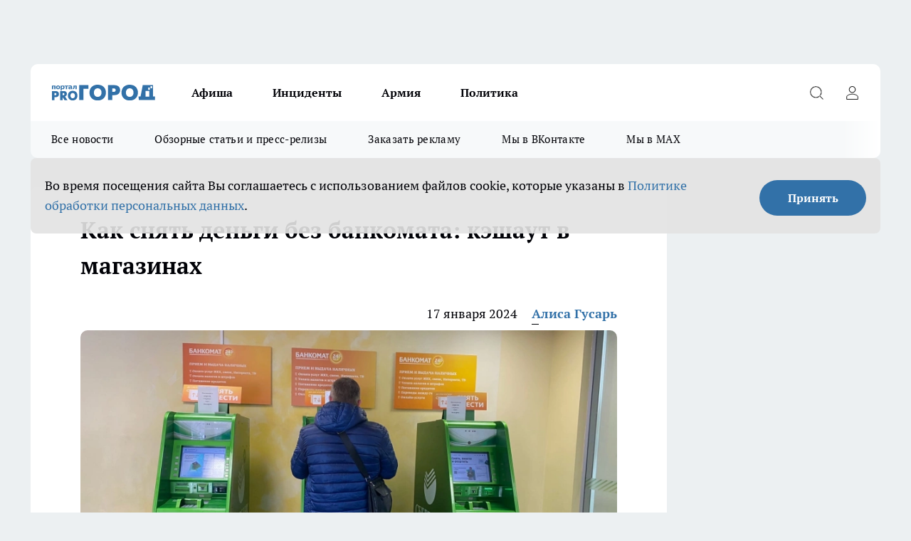

--- FILE ---
content_type: text/html; charset=utf-8
request_url: https://prodzer.ru/news/6000
body_size: 23331
content:
<!DOCTYPE html><html lang="ru" id="KIROV"><head><meta charSet="utf-8"/><meta property="og:url" content="https://prodzer.ru/news/6000"/><meta name="twitter:card" content="summary"/><title>Как снять деньги без банкомата: кэшаут в магазинах</title><meta name="keywords" content=""/><meta name="description" content="В России больше не обязательно иметь рядом банкомат, чтобы снять наличные. С 16 января появился новый способом выведения денег с карт. Об этом сообщает &quot;PRIMEPRESS&quot;."/><meta property="og:type" content="article"/><meta property="og:title" content="Как снять деньги без банкомата: кэшаут в магазинах"/><meta property="og:description" content="В России больше не обязательно иметь рядом банкомат, чтобы снять наличные. С 16 января появился новый способом выведения денег с карт. Об этом сообщает &quot;PRIMEPRESS&quot;."/><meta property="og:image" content="/userfiles/picfullsize/image-1705478156_2926.png"/><meta property="og:image:width" content="800"/><meta property="og:image:height" content="400"/><meta property="og:site_name" content="Про Город Дзержинск"/><meta name="twitter:title" content="Как снять деньги без банкомата: кэшаут в магазинах"/><meta name="twitter:description" content="В России больше не обязательно иметь рядом банкомат, чтобы снять наличные. С 16 января появился новый способом выведения денег с карт. Об этом сообщает &quot;PRIMEPRESS&quot;."/><meta name="twitter:image:src" content="/userfiles/picfullsize/image-1705478156_2926.png"/><link rel="canonical" href="https://prodzer.ru/news/6000"/><link rel="amphtml" href="https://prodzer.ru/amp/6000"/><meta name="robots" content="max-image-preview:large"/><meta name="author" content="https://prodzer.ru/redactors/2590"/><meta property="og:locale" content="ru_RU"/><meta name="viewport" content="width=device-width, initial-scale=1"/><script type="application/ld+json">{
                  "@context":"http://schema.org",
                  "@type": "Article",
                  "headline": "Как снять деньги без банкомата: кэшаут в магазинах ",
                  "image": "https://prodzer.ru/userfiles/picfullsize/image-1705478156_2926.png",
                  "author": [
                    {
                      "@type":"Person",
                      "name":"Алиса Гусарь",
                      "url": "https://prodzer.ru/redactors/2590"
                    }
                  ],
                  "@graph": [
                      {
                        "@type":"BreadcrumbList",
                        "itemListElement":[
                            {
                              "@type":"ListItem",
                              "position":1,
                              "item":{
                                "@id":"https://prodzer.ru/news",
                                "name":"Новости"
                               }
                             }
                           ]
                       },
                       {
                        "@type": "NewsArticle",
                        "@id": "https://prodzer.ru/news/6000",
                        "headline": "Как снять деньги без банкомата: кэшаут в магазинах ",
                        "datePublished":"2024-01-17T08:15:00.000Z",
                        "dateModified":"2024-01-17T08:24:26.000Z",
                        "text": "В России больше не обязательно иметь рядом банкомат, чтобы снять наличные. С 16 января появился новый способом выведения денег с карт. Об этом сообщает \"PRIMEPRESS\".  Теперь россияне могут снимать наличные не только в банкоматах, но и прямо на кассах магазинов, АЗС и почтовых отделений. Это особенно удобно для жителей мест, где нет банкоматов или банковских отделений. Такая возможность появилась благодаря услуге кэшаут, которую предоставляют некоторые банки, в том числе \"Почта Банк\".  Чтобы снять деньги, нужно совершить покупку и сообщить кассиру о желании получить наличные. Кассир проверит наличие нужных купюр и выдаст запрошенную сумму. Важно отметить, что снятие наличных в магазинах может сопровождаться комиссией, однако для держателей карт Сбербанка комиссия не взимается ",
                        "author": [
                             {
                               "@type":"Person",
                               "name":"Алиса Гусарь",
                               "url": "https://prodzer.ru/redactors/2590"
                              }
                          ],
                        "about": [],
                        "url": "https://prodzer.ru/news/6000",
                        "image": "https://prodzer.ru/userfiles/picfullsize/image-1705478156_2926.png"
                       }
                   ]
               }
              </script><meta name="next-head-count" content="23"/><link rel="preload" href="/fonts/ptserif.woff2" type="font/woff2" as="font" crossorigin="anonymous"/><link rel="preload" href="/fonts/ptserifbold.woff2" type="font/woff2" as="font" crossorigin="anonymous"/><link rel="manifest" href="/manifest.json"/><link type="application/rss+xml" href="https://prodzer.ru/rss.xml" rel="alternate" title="Актуальные новости Дзержинска. Будьте первыми кто узнает о проблемах и происшествиях города, новостях спорта, экономики и политики. "/><link rel="preload" href="/_next/static/css/01e2eefe92cdbc49.css" as="style"/><link rel="stylesheet" href="/_next/static/css/01e2eefe92cdbc49.css" data-n-g=""/><link rel="preload" href="/_next/static/css/ce4f00f170815283.css" as="style"/><link rel="stylesheet" href="/_next/static/css/ce4f00f170815283.css" data-n-p=""/><link rel="preload" href="/_next/static/css/781852e0b823d7d2.css" as="style"/><link rel="stylesheet" href="/_next/static/css/781852e0b823d7d2.css" data-n-p=""/><link rel="preload" href="/_next/static/css/8674c61f02971e43.css" as="style"/><link rel="stylesheet" href="/_next/static/css/8674c61f02971e43.css" data-n-p=""/><noscript data-n-css=""></noscript><script defer="" nomodule="" src="/_next/static/chunks/polyfills-c67a75d1b6f99dc8.js"></script><script src="/_next/static/chunks/webpack-a4078e7f235a5e0e.js" defer=""></script><script src="/_next/static/chunks/framework-1adfb61063e4f8a7.js" defer=""></script><script src="/_next/static/chunks/main-e58e7b9204b3d76e.js" defer=""></script><script src="/_next/static/chunks/pages/_app-fcfeb8f1d49fbbd7.js" defer=""></script><script src="/_next/static/chunks/891-900413e3e96b409d.js" defer=""></script><script src="/_next/static/chunks/9670-af82ad4aafbb69f2.js" defer=""></script><script src="/_next/static/chunks/1911-7b2cb5bfeb3ee1e0.js" defer=""></script><script src="/_next/static/chunks/8687-5b95ece0cffc1a79.js" defer=""></script><script src="/_next/static/chunks/8418-892468368d7cc4e5.js" defer=""></script><script src="/_next/static/chunks/2966-dbc2f2ef698b898b.js" defer=""></script><script src="/_next/static/chunks/8174-4b840a11715a1e7f.js" defer=""></script><script src="/_next/static/chunks/3917-44659cb0ff32ac0b.js" defer=""></script><script src="/_next/static/chunks/pages/%5Brubric%5D/%5Bid%5D-f27027d4b7434262.js" defer=""></script><script src="/_next/static/iMFFGRK_f5AtssQRhiFTy/_buildManifest.js" defer=""></script><script src="/_next/static/iMFFGRK_f5AtssQRhiFTy/_ssgManifest.js" defer=""></script><style id="__jsx-3810719965">.pensnewsHeader.jsx-3810719965 .header_hdrWrp__Hevb2.jsx-3810719965{background-color:#ffcc01}@media screen and (max-width:1024px){.header_hdr__G1vAy.pensnewsHeader.jsx-3810719965{border-bottom:none}}@media screen and (max-width:640px){.header_hdr__G1vAy.pensnewsHeader.jsx-3810719965{border-left:none;border-right:none}}</style><style id="__jsx-118e745f8e3bc100">.logoPg23.jsx-118e745f8e3bc100{width:110px}.logo-irkutsk.jsx-118e745f8e3bc100,.logo-irkutsk.jsx-118e745f8e3bc100 img.jsx-118e745f8e3bc100{width:180px}.pensnewsHeader.jsx-118e745f8e3bc100{width:110px}.logo-media41.jsx-118e745f8e3bc100{width:105px}@media screen and (max-width:1024px){.logoPg23.jsx-118e745f8e3bc100{width:85px}.logo-media41.jsx-118e745f8e3bc100{width:70px}.pensnewsHeader.jsx-118e745f8e3bc100{width:88px}.logo-irkutsk.jsx-118e745f8e3bc100,.logo-irkutsk.jsx-118e745f8e3bc100 img.jsx-118e745f8e3bc100{width:110px}}</style><style id="__jsx-4bc5312448bc76c0">.pensnewsHeader.jsx-4bc5312448bc76c0{background:#ffc000}.pensnewsHeader.jsx-4bc5312448bc76c0::before{background:-webkit-linear-gradient(left,rgba(255,255,255,0)0%,#ffc000 100%);background:-moz-linear-gradient(left,rgba(255,255,255,0)0%,#ffc000 100%);background:-o-linear-gradient(left,rgba(255,255,255,0)0%,#ffc000 100%);background:linear-gradient(to right,rgba(255,255,255,0)0%,#ffc000 100%)}</style></head><body><div id="body-scripts"></div><div id="__next"><div></div><div class="project-layout_projectLayout__3Pcsb"><div class="banner-top_top__xYysY"><div class="banner-top_topPushLinkIframe__2ul4q"></div></div><header class="jsx-3810719965 header_hdr__G1vAy "><div class="container-layout_container__1AyyB"><div class="jsx-3810719965 header_hdrWrp__Hevb2"><button type="button" aria-label="Открыть меню" class="burger_burger__5WgUk burger_burgerHide__e90uD"></button><div class="jsx-118e745f8e3bc100 logo_lg__6mUsM"><a class="jsx-118e745f8e3bc100" href="/"><img src="/logo.svg" alt="Логотип новостного портала Прогород" width="146" loading="lazy" class="jsx-118e745f8e3bc100"/></a></div><div class="jsx-3810719965 "><nav class=""><ul class="nav_nv__LTLnX nav_nvMain__RNgL7"><li><a class="nav_nvLk__w58Wo" href="/afisha">Афиша</a></li><li><a class="nav_nvLk__w58Wo" href="/incident">Инциденты</a></li><li><a class="nav_nvLk__w58Wo" href="/armia">Армия</a></li><li><a class="nav_nvLk__w58Wo" href="/policy">Политика</a></li></ul></nav></div><div class="jsx-3810719965 header_hdrBtnRight__heBh_"><button type="button" aria-label="Открыть поиск" class="jsx-3810719965 header_hdrBtnIcon__a9Ofp header_hdrBtnIconSrch__Po402"></button><button type="button" aria-label="Войти на сайт" class="jsx-3810719965 header_hdrBtnIcon__a9Ofp header_hdrBtnIconPrfl__ZqxUM"></button></div></div></div></header><div class="jsx-4bc5312448bc76c0 sub-menu_sbm__NEMqw"><div class="container-layout_container__1AyyB"><div class="jsx-4bc5312448bc76c0 sub-menu_sbmWrp__cQf1J"><ul class="jsx-4bc5312448bc76c0 sub-menu_sbmLs__cPkmi"><li><a class="sub-menu_sbmLk__2sh_t" href="/articles">Все новости</a></li><li><a class="sub-menu_sbmLk__2sh_t" href="/pages/article_review">Обзорные статьи и пресс-релизы</a></li><li><a class="sub-menu_sbmLk__2sh_t" rel="noopener noreferrer" target="_blank" href="https://vk.com/yulia_progorod21">Заказать рекламу</a></li><li><a class="sub-menu_sbmLk__2sh_t" rel="noopener noreferrer" target="_blank" href="https://vk.com/gorod.dzerzhinsk">Мы в ВКонтакте</a></li><li><a class="sub-menu_sbmLk__2sh_t" rel="noopener noreferrer" target="_blank" href="https://max.ru/gorod_dzerzhinsk">Мы в MAX</a></li></ul></div></div></div><div class="container-layout_container__1AyyB"></div><div class="notifycation_notifycation__BeRRP notifycation_notifycationActive__0KCtX"><div class="notifycation_notifycationWrap__8lzkG"><div class="notifycation_notifycationInfoText__yBUtI"><span class="notifycation_notifycationText__mCxhK"><p>Во время посещения сайта Вы соглашаетесь&nbsp;с&nbsp;использованием файлов cookie,&nbsp;которые указаны&nbsp;в&nbsp;<a href="/privacy_policy">Политике обработки персональных данных</a>.</p></span></div><button class="button_button__eJwei notifycation_notifycationBtn__49u6j" type="button">Принять</button></div></div><main><div class="container-layout_container__1AyyB"><div id="article-main"><div class="article-next is-current" data-article-id="6000"><div class="project-col2-layout_grid__blcZV"><div><div><div class="article_article__N5L0U" itemType="http://schema.org/NewsArticle" itemscope=""><meta itemProp="identifier" content="6000"/><meta itemProp="name" content="Как снять деньги без банкомата: кэшаут в магазинах"/><div class="article-body_articleBody__fiSBh" itemProp="articleBody" id="articleBody"><div class="article-layout_wrap__ppU59"><h1 itemProp="headline">Как снять деньги без банкомата: кэшаут в магазинах</h1><ul class="article-info_articleInfo__uzwts"><li class="article-info_articleInfoItem__1qSY9"><span itemProp="datePublished" content="Wed Jan 17 2024 11:15:00 GMT+0300 (Москва, стандартное время)" class="article-info_articleInfoDate__S0E0P">17 января 2024</span></li><li class="article-info_articleInfoItem__1qSY9" itemProp="author" itemscope="" itemType="http://schema.org/Person"><meta itemProp="name" content="Алиса Гусарь"/><a class="article-info_articleInfoAuthor__W0ZnW" itemProp="url" href="/redactors/2590">Алиса Гусарь</a></li></ul><div class="article-body_articleBodyImgWrap__94WzF"><picture><source type="image/webp" media="(max-width: 480px)" srcSet="/userfiles/picnews/image-1705478156_2926.png.webp"/><source media="(max-width: 480px)" srcSet="/userfiles/picnews/image-1705478156_2926.png"/><source type="image/webp" srcSet="/userfiles/picfullsize/image-1705478156_2926.png.webp"/><img class="article-body_articleBodyImg__kBVHQ" id="articleBodyImg" itemProp="image" src="/userfiles/picfullsize/image-1705478156_2926.png" alt="Как снять деньги без банкомата: кэшаут в магазинах" width="840" fetchpriority="high"/></picture><span class="article-body_articleBodyImgAuthor__PgpFj">из архива &quot;Про Город&quot;</span></div><div class="social-list-subscribe_socialListSubscribe__XrTI7 article-body_articleBodySocialListSubcribe__4Zj9a"><div class="social-list-subscribe_socialListSubscribeLinks__Nh0pM social-list-subscribe_socialListSubscribeLinksMoveTwo__noQO_"></div></div><div>
<p>В России больше не обязательно иметь рядом банкомат, чтобы снять наличные. С 16 января появился новый способом выведения денег с карт. Об этом сообщает "<a href="https://primpress.ru/article/108514" rel="nofollow" target="_blank">PRIMEPRESS</a>".</p>

<p>Теперь россияне могут снимать наличные не только в банкоматах, но и прямо на кассах магазинов, АЗС и почтовых отделений. Это особенно удобно для жителей мест, где нет банкоматов или банковских отделений. Такая возможность появилась благодаря услуге кэшаут, которую предоставляют некоторые банки, в том числе "Почта Банк".</p></div><div>

<p>Чтобы снять деньги, нужно совершить покупку и сообщить кассиру о желании получить наличные. Кассир проверит наличие нужных купюр и выдаст запрошенную сумму. Важно отметить, что снятие наличных в магазинах может сопровождаться комиссией, однако для держателей карт Сбербанка комиссия не взимается</p></div><div>
</div><div></div><div class="article-body_articleBodyGallery___kxnx"></div></div></div><p>...</p><div class="article-social_articleSocial__XxkFc"><ul class="article-social_articleSocialList__RT4N_"><li class="article-social_articleSocialItem__Tlaeb"><button aria-label="vk" class="react-share__ShareButton article-social_articleSocialIcon__bO__7 article-social_articleSocialIconVk__lCv1v" style="background-color:transparent;border:none;padding:0;font:inherit;color:inherit;cursor:pointer"> </button><span class="react-share__ShareCount article-social_articleSocialCount__Bv_02" url="https://prodzer.ru/news/6000">0<!-- --></span></li><li class="article-social_articleSocialItem__Tlaeb"><button aria-label="whatsapp" class="react-share__ShareButton article-social_articleSocialIcon__bO__7 article-social_articleSocialIconWs__GX1nz" style="background-color:transparent;border:none;padding:0;font:inherit;color:inherit;cursor:pointer"></button></li><li class="article-social_articleSocialItem__Tlaeb"><button aria-label="telegram" class="react-share__ShareButton" style="background-color:transparent;border:none;padding:0;font:inherit;color:inherit;cursor:pointer"><span class="article-social_articleSocialIcon__bO__7 article-social_articleSocialIconTm__21cTB"></span></button></li></ul></div><div><div class="bannersInnerArticleAfterTags"></div></div></div></div></div><div class="project-col2-layout_colRight__4tTcN"><div class="rows-layout_rows__3bztI"><div class="contentRightMainBanner"></div><div class="news-column_nwsCln__D57Ck"><div class="news-column_nwsClnInner__czYW8" style="height:auto"><h2 class="news-column_nwsClnTitle__oO_5p">Популярное</h2><ul class="news-column_nwsClnContainer__o9oJT"><li class="news-column-item_newsColumnItem__T8HDp"><a class="news-column-item_newsColumnItemLink___vq2I" title="Проветривание квартиры от плесени - секретный способ, который используют в Германии уже десятилетия" href="/news/15063"><h3 class="news-column-item_newsColumnItemTitle__q25Nk"><span class="news-column-item_newsColumnItemTitleInner__BE2lu">Проветривание квартиры от плесени - секретный способ, который используют в Германии уже десятилетия</span></h3><span class="news-column-item_newsColumnItemTime__oBzoe">24 декабря <!-- -->2025<!-- --></span></a></li><li class="news-column-item_newsColumnItem__T8HDp"><a class="news-column-item_newsColumnItemLink___vq2I" title="Торговцы скрывают этот секрет: чем отличаются сладкие мандарины от кислых на вид" href="/news/15149"><h3 class="news-column-item_newsColumnItemTitle__q25Nk"><span class="news-column-item_newsColumnItemTitleInner__BE2lu">Торговцы скрывают этот секрет: чем отличаются сладкие мандарины от кислых на вид</span></h3><span class="news-column-item_newsColumnItemTime__oBzoe">1 января <!-- --></span></a></li><li class="news-column-item_newsColumnItem__T8HDp"><a class="news-column-item_newsColumnItemLink___vq2I" title="Смертельное ДТП произошло утром в Дзержинске" href="/news/15123"><h3 class="news-column-item_newsColumnItemTitle__q25Nk"><span class="news-column-item_newsColumnItemTitleInner__BE2lu">Смертельное ДТП произошло утром в Дзержинске</span></h3><span class="news-column-item_newsColumnItemTime__oBzoe">30 декабря <!-- -->2025<!-- --></span></a></li><li class="news-column-item_newsColumnItem__T8HDp"><a class="news-column-item_newsColumnItemLink___vq2I" title="Погибший в СВО 18-летний военнослужащий из Нижегородской области будет похоронен 6 января" href="/news/15199"><h3 class="news-column-item_newsColumnItemTitle__q25Nk"><span class="news-column-item_newsColumnItemTitleInner__BE2lu">Погибший в СВО 18-летний военнослужащий из Нижегородской области будет похоронен 6 января</span></h3><span class="news-column-item_newsColumnItemTime__oBzoe">7 января <!-- --></span></a></li><li class="news-column-item_newsColumnItem__T8HDp"><a class="news-column-item_newsColumnItemLink___vq2I" title="Забудьте о кастрюле: знаменитый повар из США раскрыл секретный метод приготовления яиц - такого вкуса вы еще не знали" href="/news/15228"><h3 class="news-column-item_newsColumnItemTitle__q25Nk"><span class="news-column-item_newsColumnItemTitleInner__BE2lu">Забудьте о кастрюле: знаменитый повар из США раскрыл секретный метод приготовления яиц - такого вкуса вы еще не знали</span></h3><span class="news-column-item_newsColumnItemTime__oBzoe">10 января <!-- --></span></a></li><li class="news-column-item_newsColumnItem__T8HDp"><a class="news-column-item_newsColumnItemLink___vq2I" title="Вам за 55? Три незаметные привычки, которые разрушают здоровье после 60" href="/news/15273"><h3 class="news-column-item_newsColumnItemTitle__q25Nk"><span class="news-column-item_newsColumnItemTitleInner__BE2lu">Вам за 55? Три незаметные привычки, которые разрушают здоровье после 60</span></h3><span class="news-column-item_newsColumnItemTime__oBzoe">14 января <!-- --></span></a></li><li class="news-column-item_newsColumnItem__T8HDp"><a class="news-column-item_newsColumnItemLink___vq2I" title="В Дзержинске открыли каток на стадионе &quot;Капролактамовец&quot; с ежедневными сеансами до 12 января" href="/news/15193"><h3 class="news-column-item_newsColumnItemTitle__q25Nk"><span class="news-column-item_newsColumnItemTitleInner__BE2lu">В Дзержинске открыли каток на стадионе &quot;Капролактамовец&quot; с ежедневными сеансами до 12 января</span></h3><span class="news-column-item_newsColumnItemTime__oBzoe">6 января <!-- --></span></a></li><li class="news-column-item_newsColumnItem__T8HDp"><a class="news-column-item_newsColumnItemLink___vq2I" title="Дзержинск: задержание по подозрению в убийстве и слёт Дедов Морозов - главные новости за 23 декабря" href="/news/15062"><h3 class="news-column-item_newsColumnItemTitle__q25Nk"><span class="news-column-item_newsColumnItemTitleInner__BE2lu">Дзержинск: задержание по подозрению в убийстве и слёт Дедов Морозов - главные новости за 23 декабря</span></h3><span class="news-column-item_newsColumnItemTime__oBzoe">24 декабря <!-- -->2025<!-- --></span></a></li><li class="news-column-item_newsColumnItem__T8HDp"><a class="news-column-item_newsColumnItemLink___vq2I" title="Смертельное ДТП и призыв 261 тысячи на военную службу: главные новости за 30 декабря в Дзержинске" href="/news/15133"><h3 class="news-column-item_newsColumnItemTitle__q25Nk"><span class="news-column-item_newsColumnItemTitleInner__BE2lu">Смертельное ДТП и призыв 261 тысячи на военную службу: главные новости за 30 декабря в Дзержинске</span></h3><span class="news-column-item_newsColumnItemTime__oBzoe">31 декабря <!-- -->2025<!-- --></span></a></li><li class="news-column-item_newsColumnItem__T8HDp"><a class="news-column-item_newsColumnItemLink___vq2I" title="Белье пахнет затхлостью после шкафа. Вот 5 способов вернуть ему свежесть надолго" href="/news/15147"><h3 class="news-column-item_newsColumnItemTitle__q25Nk"><span class="news-column-item_newsColumnItemTitleInner__BE2lu">Белье пахнет затхлостью после шкафа. Вот 5 способов вернуть ему свежесть надолго</span></h3><span class="news-column-item_newsColumnItemTime__oBzoe">1 января <!-- --></span></a></li><li class="news-column-item_newsColumnItem__T8HDp"><a class="news-column-item_newsColumnItemLink___vq2I" title="Дзержинск: похороны военнослужащего и проблемы с уборкой снега - главные новости за 7 января" href="/news/15213"><h3 class="news-column-item_newsColumnItemTitle__q25Nk"><span class="news-column-item_newsColumnItemTitleInner__BE2lu">Дзержинск: похороны военнослужащего и проблемы с уборкой снега - главные новости за 7 января</span></h3><span class="news-column-item_newsColumnItemTime__oBzoe">8 января <!-- --></span></a></li><li class="news-column-item_newsColumnItem__T8HDp"><a class="news-column-item_newsColumnItemLink___vq2I" title="В Дзержинске задержали мужчину по подозрению в убийстве бывшей коллеги" href="/news/15052"><h3 class="news-column-item_newsColumnItemTitle__q25Nk"><span class="news-column-item_newsColumnItemTitleInner__BE2lu">В Дзержинске задержали мужчину по подозрению в убийстве бывшей коллеги</span></h3><span class="news-column-item_newsColumnItemTime__oBzoe">23 декабря <!-- -->2025<!-- --></span></a></li><li class="news-column-item_newsColumnItem__T8HDp"><a class="news-column-item_newsColumnItemLink___vq2I" title="В Дзержинске открыли пункт проката с 300 вещами для новорождённых: кому положено бесплатно" href="/news/15088"><h3 class="news-column-item_newsColumnItemTitle__q25Nk"><span class="news-column-item_newsColumnItemTitleInner__BE2lu">В Дзержинске открыли пункт проката с 300 вещами для новорождённых: кому положено бесплатно</span></h3><span class="news-column-item_newsColumnItemTime__oBzoe">26 декабря <!-- -->2025<!-- --></span></a></li><li class="news-column-item_newsColumnItem__T8HDp"><a class="news-column-item_newsColumnItemLink___vq2I" title="Каждый вечер сжигаю лавровый лист дома: древний секрет работает и в наше время" href="/news/15220"><h3 class="news-column-item_newsColumnItemTitle__q25Nk"><span class="news-column-item_newsColumnItemTitleInner__BE2lu">Каждый вечер сжигаю лавровый лист дома: древний секрет работает и в наше время</span></h3><span class="news-column-item_newsColumnItemTime__oBzoe">9 января <!-- --></span></a></li><li class="news-column-item_newsColumnItem__T8HDp"><a class="news-column-item_newsColumnItemLink___vq2I" title="Что ждет вас в 2026 году: астрологический прогноз для каждого знака зодиака" href="/news/15150"><h3 class="news-column-item_newsColumnItemTitle__q25Nk"><span class="news-column-item_newsColumnItemTitleInner__BE2lu">Что ждет вас в 2026 году: астрологический прогноз для каждого знака зодиака</span></h3><span class="news-column-item_newsColumnItemTime__oBzoe">1 января <!-- --></span></a></li><li class="news-column-item_newsColumnItem__T8HDp"><a class="news-column-item_newsColumnItemLink___vq2I" title="Глава Дзержинска обратился к автовладельцам: припаркованные машины срывают уборку снега во дворах" href="/news/15205"><h3 class="news-column-item_newsColumnItemTitle__q25Nk"><span class="news-column-item_newsColumnItemTitleInner__BE2lu">Глава Дзержинска обратился к автовладельцам: припаркованные машины срывают уборку снега во дворах</span></h3><span class="news-column-item_newsColumnItemTime__oBzoe">7 января <!-- --></span></a></li><li class="news-column-item_newsColumnItem__T8HDp"><a class="news-column-item_newsColumnItemLink___vq2I" title="&quot;Управдом-Центр&quot; назвала 150 адресов в Дзержинске, где 9 января уберут снег" href="/news/15219"><h3 class="news-column-item_newsColumnItemTitle__q25Nk"><span class="news-column-item_newsColumnItemTitleInner__BE2lu">&quot;Управдом-Центр&quot; назвала 150 адресов в Дзержинске, где 9 января уберут снег</span></h3><span class="news-column-item_newsColumnItemTime__oBzoe">8 января <!-- --></span></a></li><li class="news-column-item_newsColumnItem__T8HDp"><a class="news-column-item_newsColumnItemLink___vq2I" title="Астрологи назвали критическую дату 2026 года для людей, рожденных под цифрами 2, 3 и 8" href="/news/15156"><h3 class="news-column-item_newsColumnItemTitle__q25Nk"><span class="news-column-item_newsColumnItemTitleInner__BE2lu">Астрологи назвали критическую дату 2026 года для людей, рожденных под цифрами 2, 3 и 8</span></h3><span class="news-column-item_newsColumnItemTime__oBzoe">2 января <!-- --></span></a></li><li class="news-column-item_newsColumnItem__T8HDp"><a class="news-column-item_newsColumnItemLink___vq2I" title="Знаки зодиака, которые живут дольше других: астрологи назвали четырех долгожителей по гороскопу" href="/news/15146"><h3 class="news-column-item_newsColumnItemTitle__q25Nk"><span class="news-column-item_newsColumnItemTitleInner__BE2lu">Знаки зодиака, которые живут дольше других: астрологи назвали четырех долгожителей по гороскопу</span></h3><span class="news-column-item_newsColumnItemTime__oBzoe">1 января <!-- --></span></a></li><li class="news-column-item_newsColumnItem__T8HDp"><a class="news-column-item_newsColumnItemLink___vq2I" title="Прогрев АКПП зимой: ошибка, которая стоит дорогих ремонтов, и что делать вместо этого" href="/news/15105"><h3 class="news-column-item_newsColumnItemTitle__q25Nk"><span class="news-column-item_newsColumnItemTitleInner__BE2lu">Прогрев АКПП зимой: ошибка, которая стоит дорогих ремонтов, и что делать вместо этого</span></h3><span class="news-column-item_newsColumnItemTime__oBzoe">28 декабря <!-- -->2025<!-- --></span></a></li></ul><div class="loader_loader__hkoAF"><div class="loader_loaderEllips__KODaj"><div></div><div></div><div></div><div></div></div></div></div></div></div></div></div><div class="project-col3-layout_grid__7HWCj project-col3-layout-news"><div class="project-col3-layout_colLeft__MzrDW"><div class="news-column_nwsCln__D57Ck"><div class="news-column_nwsClnInner__czYW8" style="height:auto"><h2 class="news-column_nwsClnTitle__oO_5p">Последние новости</h2><ul class="news-column_nwsClnContainer__o9oJT"><li class="news-column-item_newsColumnItem__T8HDp"><a class="news-column-item_newsColumnItemLink___vq2I" title="Я готов помочь вам создать улучшенный заголовок! Однако я вижу, что поле с оригинальным заголовком пустое, а текст новости не предоставлен. Пожалуйста, поделитесь:1. Оригинальным заголовком2. Текстом новостиПосле этого" href="/news/15364"><h3 class="news-column-item_newsColumnItemTitle__q25Nk"><span class="news-column-item_newsColumnItemTitleInner__BE2lu">Я готов помочь вам создать улучшенный заголовок! Однако я вижу, что поле с оригинальным заголовком пустое, а текст новости не предоставлен. Пожалуйста, поделитесь:1. Оригинальным заголовком2. Текстом новостиПосле этого</span></h3><span class="news-column-item_newsColumnItemTime__oBzoe">19:01<!-- --></span></a></li><li class="news-column-item_newsColumnItem__T8HDp"><a class="news-column-item_newsColumnItemLink___vq2I" title="&quot;Зона внимания&quot;: 282 ДТП за год и новая угроза детскому травматизму на дорогах Дзержинска" href="/news/15363"><h3 class="news-column-item_newsColumnItemTitle__q25Nk"><span class="news-column-item_newsColumnItemTitleInner__BE2lu">&quot;Зона внимания&quot;: 282 ДТП за год и новая угроза детскому травматизму на дорогах Дзержинска</span></h3><span class="news-column-item_newsColumnItemTime__oBzoe">18:31<!-- --></span></a></li><li class="news-column-item_newsColumnItem__T8HDp"><a class="news-column-item_newsColumnItemLink___vq2I" title="В Нижегородской области ищут операторов дронов до 45 лет: контракт на год с гарантией службы только в БПЛА" href="/news/15361"><h3 class="news-column-item_newsColumnItemTitle__q25Nk"><span class="news-column-item_newsColumnItemTitleInner__BE2lu">В Нижегородской области ищут операторов дронов до 45 лет: контракт на год с гарантией службы только в БПЛА</span></h3><span class="news-column-item_newsColumnItemTime__oBzoe">16:41<!-- --></span></a></li><li class="news-column-item_newsColumnItem__T8HDp"><a class="news-column-item_newsColumnItemLink___vq2I" title="Дзержинск выбирает рост вверх: новый генплан, расселение аварийного жилья и стратегия развития до 2030 года" href="/news/15360"><h3 class="news-column-item_newsColumnItemTitle__q25Nk"><span class="news-column-item_newsColumnItemTitleInner__BE2lu">Дзержинск выбирает рост вверх: новый генплан, расселение аварийного жилья и стратегия развития до 2030 года</span></h3><span class="news-column-item_newsColumnItemTime__oBzoe">15:21<!-- --></span></a></li><li class="news-column-item_newsColumnItem__T8HDp"><a class="news-column-item_newsColumnItemLink___vq2I" title="Более 600 юных дзюдоистов со всей России сразились за &quot;Рождественскую звезду&quot; в Дзержинске" href="/news/15359"><h3 class="news-column-item_newsColumnItemTitle__q25Nk"><span class="news-column-item_newsColumnItemTitleInner__BE2lu">Более 600 юных дзюдоистов со всей России сразились за &quot;Рождественскую звезду&quot; в Дзержинске</span></h3><span class="news-column-item_newsColumnItemTime__oBzoe">13:52<!-- --></span></a></li><li class="news-column-item_newsColumnItem__T8HDp"><a class="news-column-item_newsColumnItemLink___vq2I" title="В Дзержинске открыли бесплатный прокат детских вещей для многодетных и участников СВО" href="/news/15358"><h3 class="news-column-item_newsColumnItemTitle__q25Nk"><span class="news-column-item_newsColumnItemTitleInner__BE2lu">В Дзержинске открыли бесплатный прокат детских вещей для многодетных и участников СВО</span></h3><span class="news-column-item_newsColumnItemTime__oBzoe">12:12<!-- --></span></a></li><li class="news-column-item_newsColumnItem__T8HDp"><a class="news-column-item_newsColumnItemLink___vq2I" title="Дзержинец расстался с деньгами, получив на телефон сообщение о выигрыше" href="/news/15357"><h3 class="news-column-item_newsColumnItemTitle__q25Nk"><span class="news-column-item_newsColumnItemTitleInner__BE2lu">Дзержинец расстался с деньгами, получив на телефон сообщение о выигрыше</span></h3><span class="news-column-item_newsColumnItemTime__oBzoe">11:51<!-- --></span></a></li><li class="news-column-item_newsColumnItem__T8HDp"><a class="news-column-item_newsColumnItemLink___vq2I" title="За три дня рейдов в Дзержинске поймали 158 нарушителей, двое были пьяными" href="/news/15356"><h3 class="news-column-item_newsColumnItemTitle__q25Nk"><span class="news-column-item_newsColumnItemTitleInner__BE2lu">За три дня рейдов в Дзержинске поймали 158 нарушителей, двое были пьяными</span></h3><span class="news-column-item_newsColumnItemTime__oBzoe">10:41<!-- --></span></a></li><li class="news-column-item_newsColumnItem__T8HDp"><a class="news-column-item_newsColumnItemLink___vq2I" title="Семьи Дзержинска с 25-летним стажем брака могут получить медаль &quot;За любовь и верность&quot; до 9 февраля" href="/news/15354"><h3 class="news-column-item_newsColumnItemTitle__q25Nk"><span class="news-column-item_newsColumnItemTitleInner__BE2lu">Семьи Дзержинска с 25-летним стажем брака могут получить медаль &quot;За любовь и верность&quot; до 9 февраля</span></h3><span class="news-column-item_newsColumnItemTime__oBzoe">09:01<!-- --></span></a></li><li class="news-column-item_newsColumnItem__T8HDp"><a class="news-column-item_newsColumnItemLink___vq2I" title="Овнам потребуется вся их сосредоточенность, а Близнецы столкнутся с неожиданным поворотом событий" href="/news/15351"><h3 class="news-column-item_newsColumnItemTitle__q25Nk"><span class="news-column-item_newsColumnItemTitleInner__BE2lu">Овнам потребуется вся их сосредоточенность, а Близнецы столкнутся с неожиданным поворотом событий</span></h3><span class="news-column-item_newsColumnItemTime__oBzoe">07:00<!-- --></span></a></li><li class="news-column-item_newsColumnItem__T8HDp"><a class="news-column-item_newsColumnItemLink___vq2I" title="Новые условия детских пособий и прогноз цен на авто: главные новости за 19 января в Дзержинске" href="/news/15353"><h3 class="news-column-item_newsColumnItemTitle__q25Nk"><span class="news-column-item_newsColumnItemTitleInner__BE2lu">Новые условия детских пособий и прогноз цен на авто: главные новости за 19 января в Дзержинске</span></h3><span class="news-column-item_newsColumnItemTime__oBzoe">06:33<!-- --></span></a></li><li class="news-column-item_newsColumnItem__T8HDp"><a class="news-column-item_newsColumnItemLink___vq2I" title="Нижегородская область перенимает опыт Пекина по борьбе с визуальным шумом" href="/news/15350"><h3 class="news-column-item_newsColumnItemTitle__q25Nk"><span class="news-column-item_newsColumnItemTitleInner__BE2lu">Нижегородская область перенимает опыт Пекина по борьбе с визуальным шумом</span></h3><span class="news-column-item_newsColumnItemTime__oBzoe">Вчера <!-- --></span></a></li><li class="news-column-item_newsColumnItem__T8HDp"><a class="news-column-item_newsColumnItemLink___vq2I" title="В Нижегородской области объявили набор в подразделения БПЛА" href="/news/15349"><h3 class="news-column-item_newsColumnItemTitle__q25Nk"><span class="news-column-item_newsColumnItemTitleInner__BE2lu">В Нижегородской области объявили набор в подразделения БПЛА</span></h3><span class="news-column-item_newsColumnItemTime__oBzoe">Вчера <!-- --></span></a></li><li class="news-column-item_newsColumnItem__T8HDp"><a class="news-column-item_newsColumnItemLink___vq2I" title="Я готов помочь вам создать улучшенный заголовок, но вижу, что оригинальный заголовок пустой, а текст новости не предоставлен. Пожалуйста, предоставьте:1. Оригинальный заголовок2. Текст новостиПосле этого я смогу создать ц" href="/news/15348"><h3 class="news-column-item_newsColumnItemTitle__q25Nk"><span class="news-column-item_newsColumnItemTitleInner__BE2lu">Я готов помочь вам создать улучшенный заголовок, но вижу, что оригинальный заголовок пустой, а текст новости не предоставлен. Пожалуйста, предоставьте:1. Оригинальный заголовок2. Текст новостиПосле этого я смогу создать ц</span></h3><span class="news-column-item_newsColumnItemTime__oBzoe">Вчера <!-- --></span></a></li><li class="news-column-item_newsColumnItem__T8HDp"><a class="news-column-item_newsColumnItemLink___vq2I" title="В Нижегородской области изменились условия назначения единого пособия на детей" href="/news/15347"><h3 class="news-column-item_newsColumnItemTitle__q25Nk"><span class="news-column-item_newsColumnItemTitleInner__BE2lu">В Нижегородской области изменились условия назначения единого пособия на детей</span></h3><span class="news-column-item_newsColumnItemTime__oBzoe">Вчера <!-- --></span></a></li><li class="news-column-item_newsColumnItem__T8HDp"><a class="news-column-item_newsColumnItemLink___vq2I" title="Нижегородские резервисты и их семьи смогут рассчитывать на новые льготы и привилегии" href="/news/15346"><h3 class="news-column-item_newsColumnItemTitle__q25Nk"><span class="news-column-item_newsColumnItemTitleInner__BE2lu">Нижегородские резервисты и их семьи смогут рассчитывать на новые льготы и привилегии</span></h3><span class="news-column-item_newsColumnItemTime__oBzoe">Вчера <!-- --></span></a></li><li class="news-column-item_newsColumnItem__T8HDp"><a class="news-column-item_newsColumnItemLink___vq2I" title="Дзержинские семьи встретили Рождество в храмах при свете тысяч свечей" href="/news/15345"><h3 class="news-column-item_newsColumnItemTitle__q25Nk"><span class="news-column-item_newsColumnItemTitleInner__BE2lu">Дзержинские семьи встретили Рождество в храмах при свете тысяч свечей</span></h3><span class="news-column-item_newsColumnItemTime__oBzoe">Вчера <!-- --></span></a></li><li class="news-column-item_newsColumnItem__T8HDp"><a class="news-column-item_newsColumnItemLink___vq2I" title="&quot;Снеговик 2026&quot;: депутат Чендырин запустил конкурс снежных скульптур с пятью номинациями в Дзержинске" href="/news/15344"><h3 class="news-column-item_newsColumnItemTitle__q25Nk"><span class="news-column-item_newsColumnItemTitleInner__BE2lu">&quot;Снеговик 2026&quot;: депутат Чендырин запустил конкурс снежных скульптур с пятью номинациями в Дзержинске</span></h3><span class="news-column-item_newsColumnItemTime__oBzoe">Вчера <!-- --></span></a></li><li class="news-column-item_newsColumnItem__T8HDp"><a class="news-column-item_newsColumnItemLink___vq2I" title="Признак, который почтовики называют главным сигналом мошенничества: как его распознать на посылке" href="/news/15334"><h3 class="news-column-item_newsColumnItemTitle__q25Nk"><span class="news-column-item_newsColumnItemTitleInner__BE2lu">Признак, который почтовики называют главным сигналом мошенничества: как его распознать на посылке</span></h3><span class="news-column-item_newsColumnItemTime__oBzoe">Вчера <!-- --></span></a></li><li class="news-column-item_newsColumnItem__T8HDp"><a class="news-column-item_newsColumnItemLink___vq2I" title="Декада студенчества в Дзержинске: квиз, коньки и особые привилегии для Татьян" href="/news/15343"><h3 class="news-column-item_newsColumnItemTitle__q25Nk"><span class="news-column-item_newsColumnItemTitleInner__BE2lu">Декада студенчества в Дзержинске: квиз, коньки и особые привилегии для Татьян</span></h3><span class="news-column-item_newsColumnItemTime__oBzoe">Вчера <!-- --></span></a></li><li class="news-column-item_newsColumnItem__T8HDp"><a class="news-column-item_newsColumnItemLink___vq2I" title="Что будет с ценами на новые и подержанные авто в Нижегородской области" href="/news/15341"><h3 class="news-column-item_newsColumnItemTitle__q25Nk"><span class="news-column-item_newsColumnItemTitleInner__BE2lu">Что будет с ценами на новые и подержанные авто в Нижегородской области</span></h3><span class="news-column-item_newsColumnItemTime__oBzoe">Вчера <!-- --></span></a></li><li class="news-column-item_newsColumnItem__T8HDp"><a class="news-column-item_newsColumnItemLink___vq2I" title="Юные художники Дзержинска выиграли билеты на &quot;Красную шапочку&quot; рисунками Деду Морозу" href="/news/15339"><h3 class="news-column-item_newsColumnItemTitle__q25Nk"><span class="news-column-item_newsColumnItemTitleInner__BE2lu">Юные художники Дзержинска выиграли билеты на &quot;Красную шапочку&quot; рисунками Деду Морозу</span></h3><span class="news-column-item_newsColumnItemTime__oBzoe">Вчера <!-- --></span></a></li><li class="news-column-item_newsColumnItem__T8HDp"><a class="news-column-item_newsColumnItemLink___vq2I" title="В Дзержинске меняют светильники возле госпиталя ветеранов и готовятся к работам у Окского путепровода" href="/news/15338"><h3 class="news-column-item_newsColumnItemTitle__q25Nk"><span class="news-column-item_newsColumnItemTitleInner__BE2lu">В Дзержинске меняют светильники возле госпиталя ветеранов и готовятся к работам у Окского путепровода</span></h3><span class="news-column-item_newsColumnItemTime__oBzoe">Вчера <!-- --></span></a></li><li class="news-column-item_newsColumnItem__T8HDp"><a class="news-column-item_newsColumnItemLink___vq2I" title="Пенсионерку из Дзержинска обманули магическими обещаниями" href="/news/15337"><h3 class="news-column-item_newsColumnItemTitle__q25Nk"><span class="news-column-item_newsColumnItemTitleInner__BE2lu">Пенсионерку из Дзержинска обманули магическими обещаниями</span></h3><span class="news-column-item_newsColumnItemTime__oBzoe">Вчера <!-- --></span></a></li><li class="news-column-item_newsColumnItem__T8HDp"><a class="news-column-item_newsColumnItemLink___vq2I" title="Удача стучится в дверь: четыре знака Зодиака ждет финансовый прорыв с 19 января" href="/news/15335"><h3 class="news-column-item_newsColumnItemTitle__q25Nk"><span class="news-column-item_newsColumnItemTitleInner__BE2lu">Удача стучится в дверь: четыре знака Зодиака ждет финансовый прорыв с 19 января</span></h3><span class="news-column-item_newsColumnItemTime__oBzoe">Вчера <!-- --></span></a></li><li class="news-column-item_newsColumnItem__T8HDp"><a class="news-column-item_newsColumnItemLink___vq2I" title="Дзержинск: главные новости за 18 января - храмы открыты ночью для крещенских служб, утверждено время ожидания скорой" href="/news/15336"><h3 class="news-column-item_newsColumnItemTitle__q25Nk"><span class="news-column-item_newsColumnItemTitleInner__BE2lu">Дзержинск: главные новости за 18 января - храмы открыты ночью для крещенских служб, утверждено время ожидания скорой</span></h3><span class="news-column-item_newsColumnItemTime__oBzoe">Вчера <!-- --></span></a></li><li class="news-column-item_newsColumnItem__T8HDp"><a class="news-column-item_newsColumnItemLink___vq2I" title="Крещенские морозы зажмут страну в ледяной тиски: прогноз экстремальных холодов до -50 для каждого региона" href="/news/15324"><h3 class="news-column-item_newsColumnItemTitle__q25Nk"><span class="news-column-item_newsColumnItemTitleInner__BE2lu">Крещенские морозы зажмут страну в ледяной тиски: прогноз экстремальных холодов до -50 для каждого региона</span></h3><span class="news-column-item_newsColumnItemTime__oBzoe">18 января <!-- --></span></a></li><li class="news-column-item_newsColumnItem__T8HDp"><a class="news-column-item_newsColumnItemLink___vq2I" title="Я вижу, что вы не предоставили оригинальный заголовок и текст новости. Пожалуйста, добавьте:1. Оригинальный заголовок (в кавычках)2. Полный текст новостиПосле этого я смогу создать улучшенную версию заголовка, используя конкретные" href="/news/15333"><h3 class="news-column-item_newsColumnItemTitle__q25Nk"><span class="news-column-item_newsColumnItemTitleInner__BE2lu">Я вижу, что вы не предоставили оригинальный заголовок и текст новости. Пожалуйста, добавьте:1. Оригинальный заголовок (в кавычках)2. Полный текст новостиПосле этого я смогу создать улучшенную версию заголовка, используя конкретные</span></h3><span class="news-column-item_newsColumnItemTime__oBzoe">18 января <!-- --></span></a></li><li class="news-column-item_newsColumnItem__T8HDp"><a class="news-column-item_newsColumnItemLink___vq2I" title="Денис Камаев возглавил дзержинскую школу &quot;Город спорта&quot; в рамках новой стратегии развития до 2026 года" href="/news/15332"><h3 class="news-column-item_newsColumnItemTitle__q25Nk"><span class="news-column-item_newsColumnItemTitleInner__BE2lu">Денис Камаев возглавил дзержинскую школу &quot;Город спорта&quot; в рамках новой стратегии развития до 2026 года</span></h3><span class="news-column-item_newsColumnItemTime__oBzoe">18 января <!-- --></span></a></li><li class="news-column-item_newsColumnItem__T8HDp"><a class="news-column-item_newsColumnItemLink___vq2I" title="Поезд Деда Мороза собрал 7500 дзержинцев: как на вокзале вернулось настоящее волшебство" href="/news/15331"><h3 class="news-column-item_newsColumnItemTitle__q25Nk"><span class="news-column-item_newsColumnItemTitleInner__BE2lu">Поезд Деда Мороза собрал 7500 дзержинцев: как на вокзале вернулось настоящее волшебство</span></h3><span class="news-column-item_newsColumnItemTime__oBzoe">18 января <!-- --></span></a></li><li class="news-column-item_newsColumnItem__T8HDp"><a class="news-column-item_newsColumnItemLink___vq2I" title="&quot;День лопаты&quot;: как россияне справляются с рекордным за 56 лет снегопадом, пока американцы сдаются" href="/news/15330"><h3 class="news-column-item_newsColumnItemTitle__q25Nk"><span class="news-column-item_newsColumnItemTitleInner__BE2lu">&quot;День лопаты&quot;: как россияне справляются с рекордным за 56 лет снегопадом, пока американцы сдаются</span></h3><span class="news-column-item_newsColumnItemTime__oBzoe">18 января <!-- --></span></a></li><li class="news-column-item_newsColumnItem__T8HDp"><a class="news-column-item_newsColumnItemLink___vq2I" title="В правительстве утвердили время ожидания скорой помощи" href="/news/15329"><h3 class="news-column-item_newsColumnItemTitle__q25Nk"><span class="news-column-item_newsColumnItemTitleInner__BE2lu">В правительстве утвердили время ожидания скорой помощи</span></h3><span class="news-column-item_newsColumnItemTime__oBzoe">18 января <!-- --></span></a></li><li class="news-column-item_newsColumnItem__T8HDp"><a class="news-column-item_newsColumnItemLink___vq2I" title="Утеплить крышу без демонтажа - реально. Открыл метод, который работает: в доме теплее зимой и прохладнее летом" href="/news/15323"><h3 class="news-column-item_newsColumnItemTitle__q25Nk"><span class="news-column-item_newsColumnItemTitleInner__BE2lu">Утеплить крышу без демонтажа - реально. Открыл метод, который работает: в доме теплее зимой и прохладнее летом</span></h3><span class="news-column-item_newsColumnItemTime__oBzoe">18 января <!-- --></span></a></li><li class="news-column-item_newsColumnItem__T8HDp"><a class="news-column-item_newsColumnItemLink___vq2I" title="&quot;Путешествие Маши в царство льда&quot; растопило сердца дзержинцев в январские морозы" href="/news/15328"><h3 class="news-column-item_newsColumnItemTitle__q25Nk"><span class="news-column-item_newsColumnItemTitleInner__BE2lu">&quot;Путешествие Маши в царство льда&quot; растопило сердца дзержинцев в январские морозы</span></h3><span class="news-column-item_newsColumnItemTime__oBzoe">18 января <!-- --></span></a></li><li class="news-column-item_newsColumnItem__T8HDp"><a class="news-column-item_newsColumnItemLink___vq2I" title="Маткапитал, пособия и льготы: какие выплаты вырастут в Нижегородской области с 1 февраля" href="/news/15327"><h3 class="news-column-item_newsColumnItemTitle__q25Nk"><span class="news-column-item_newsColumnItemTitleInner__BE2lu">Маткапитал, пособия и льготы: какие выплаты вырастут в Нижегородской области с 1 февраля</span></h3><span class="news-column-item_newsColumnItemTime__oBzoe">18 января <!-- --></span></a></li></ul><div class="loader_loader__hkoAF"><div class="loader_loaderEllips__KODaj"><div></div><div></div><div></div><div></div></div></div></div></div></div><div><div><div class="project-col3-layout_row__DtF_s"><div><div class="rows-layout_rows__3bztI"><div class="loader_loader__hkoAF"><div class="loader_loaderEllips__KODaj"><div></div><div></div><div></div><div></div></div></div><div id="banners-after-comments"><div class="bannersPartners"></div><div class="bannersPartners"></div><div class="bannersPartners"></div></div><div class="bannerEndlessTape"></div></div></div><div class="project-col3-layout_contentRightStretch__pxH3h"><div class="rows-layout_rows__3bztI"></div></div></div></div></div></div></div></div></div></main><footer class="footer_ftr__cmYCE" id="footer"><div class="footer_ftrTop__kQgzh"><div class="container-layout_container__1AyyB"><div class="footer_ftrFlexRow__ytRrf"><ul class="footer-menu-top_ftrTopLst__ZpvAv"><li class="footer-menu-top-item_ftrTopLstItem__wNwTE"><a class="footer-menu-top-item_ftrTopLstItemLnk___R44S" href="https://pg21.ru/	" rel="noreferrer" target="_blank">Про Город Чебоксары	</a></li><li class="footer-menu-top-item_ftrTopLstItem__wNwTE"><a class="footer-menu-top-item_ftrTopLstItemLnk___R44S" href="https://pgn21.ru/	" rel="noreferrer" target="_blank">Про Город Новочебоксарск	</a></li><li class="footer-menu-top-item_ftrTopLstItem__wNwTE"><a class="footer-menu-top-item_ftrTopLstItemLnk___R44S" href="https://progorod76.ru/	" rel="noreferrer" target="_blank">Про Город Ярославль	</a></li><li class="footer-menu-top-item_ftrTopLstItem__wNwTE"><a class="footer-menu-top-item_ftrTopLstItemLnk___R44S" href="https://progorod36.ru/	" rel="noreferrer" target="_blank">Про Город Воронеж	</a></li><li class="footer-menu-top-item_ftrTopLstItem__wNwTE"><a class="footer-menu-top-item_ftrTopLstItemLnk___R44S" href="https://pg37.ru/	" rel="noreferrer" target="_blank">Про Город Иваново	</a></li><li class="footer-menu-top-item_ftrTopLstItem__wNwTE"><a class="footer-menu-top-item_ftrTopLstItemLnk___R44S" href="https://pg12.ru/	" rel="noreferrer" target="_blank">Про Город Йошкар-Ола	</a></li><li class="footer-menu-top-item_ftrTopLstItem__wNwTE"><a class="footer-menu-top-item_ftrTopLstItemLnk___R44S" href="https://pg46.ru/	" rel="noreferrer" target="_blank">Про Город Курск	</a></li><li class="footer-menu-top-item_ftrTopLstItem__wNwTE"><a class="footer-menu-top-item_ftrTopLstItemLnk___R44S" href="https://pgr76.ru/	" rel="noreferrer" target="_blank">Про Город Рыбинск	</a></li><li class="footer-menu-top-item_ftrTopLstItem__wNwTE"><a class="footer-menu-top-item_ftrTopLstItemLnk___R44S" href="https://pg02.ru/	" rel="noreferrer" target="_blank">Про Город Уфа	</a></li><li class="footer-menu-top-item_ftrTopLstItem__wNwTE"><a class="footer-menu-top-item_ftrTopLstItemLnk___R44S" href="https://prosaratov.ru/	" rel="noreferrer" target="_blank">Про Город Саратов	</a></li><li class="footer-menu-top-item_ftrTopLstItem__wNwTE"><a class="footer-menu-top-item_ftrTopLstItemLnk___R44S" href="https://progorodnn.ru/	" rel="noreferrer nofollow" target="_blank">Про Город Нижний Новгород	</a></li><li class="footer-menu-top-item_ftrTopLstItem__wNwTE"><a class="footer-menu-top-item_ftrTopLstItemLnk___R44S" href="https://youtvnews.com" rel="noreferrer" target="_blank">Твои Новости</a></li><li class="footer-menu-top-item_ftrTopLstItem__wNwTE"><a class="footer-menu-top-item_ftrTopLstItemLnk___R44S" href="https://vladivostoktimes.ru	" rel="noreferrer" target="_blank">Про Город Владивосток	</a></li><li class="footer-menu-top-item_ftrTopLstItem__wNwTE"><a class="footer-menu-top-item_ftrTopLstItemLnk___R44S" href="https://newskrasnodar.ru	" rel="noreferrer" target="_blank">Про Город Краснодара	</a></li></ul><div><div class="footer_ftrSocialListTitle__ETxLx">Мы в социальных сетях</div><div class="social-list_socialList__i40hv footer_ftrSocialList__6jjdK"><a class="social-list_socialListLink__adxLx social-list_socialListLinkVk__cilji" href="https://vk.com/gorod.dzerzhinsk" aria-label="Группа ВКонтакте" target="_blank" rel="noreferrer nofollow"></a></div></div></div></div></div><div class="footer_ftrBtm__dFZLr"><div class="container-layout_container__1AyyB"><ul class="footer-menu-bottom_ftrBtmLst__Sv5Gw"><li class="footer-menu-bottom-item_ftrBtmLstItem__jusTz"><a href="/pages/article_review" class="footer-menu-bottom-item_ftrBtmLstItemLnk__PfsF1">Обзорные статьи и пресс-релизы</a></li><li class="footer-menu-bottom-item_ftrBtmLstItem__jusTz"><a href="https://vk.com/id33086176" class="footer-menu-bottom-item_ftrBtmLstItemLnk__PfsF1" rel="noreferrer" target="_blank">Заказать рекламу</a></li><li class="footer-menu-bottom-item_ftrBtmLstItem__jusTz"><a href="https://prodzer.ru/about" class="footer-menu-bottom-item_ftrBtmLstItemLnk__PfsF1" rel="noreferrer nofollow" target="_blank">О нас </a></li><li class="footer-menu-bottom-item_ftrBtmLstItem__jusTz"><a href="https://prodzer.ru/contacts" class="footer-menu-bottom-item_ftrBtmLstItemLnk__PfsF1" rel="noreferrer nofollow" target="_blank">Контакты</a></li></ul><div class="footer_ftrInfo___sk0r"><div class="footer_ftrInfoWrap__DTP22"><div><div class="copyright">
<p>Сетевое издание&nbsp;<a href="https://pg21.ru/">&laquo;prodzer.ru&raquo;</a><br />
Учредитель Индивидуальный предприниматель Звеняцкая Е.А.<br />
Главный редактор: Звеняцкая Е.А.<br />
Редакция: <span style="color:#0000ff"><u><span dir="ltr" lang="en-US">rd@pg52.ru</span></u></span><br />
Возрастная категория сайта: 16+</p>

<p>Свидетельство о регистрации СМИ ЭЛ № ФС 77 - 90121от 26.09.2025г. выдано Федеральной службой по надзору в сфере связи, информационных технологий и массовых коммуникаций. При частичном или полном воспроизведении материалов новостного портала&nbsp;<a href="http://prodzer.ru">prodzer.ru</a> в печатных изданиях, а также теле- радиосообщениях ссылка на издание обязательна. При использовании в Интернет-изданиях прямая гиперссылка на ресурс обязательна, в противном случае будут применены нормы законодательства РФ об авторских и смежных правах.<br />
<br />
Редакция портала не несет ответственности за комментарии и материалы пользователей, размещенные на сайте <a href="http://prodzer.ru">prodzer.ru</a> и его субдоменах.</p>
</div>
</div><div><p>&laquo;На информационном ресурсе применяются рекомендательные технологии (информационные технологии предоставления информации на основе сбора, систематизации и анализа сведений, относящихся к предпочтениям пользователей сети &quot;Интернет&quot;, находящихся на территории Российской Федерации)&raquo;. &nbsp;<a href="https://prodzer.ru/userfiles/files/%D1%80%D0%B5%D0%BA%D0%BE%D0%BC%D0%B5%D0%BD%D0%B4_%D1%82%D0%B5%D1%85%D0%BD%D0%BE%D0%BB%D0%BE%D0%B3%D0%B8%D0%B8_%D0%A1%D0%9C%D0%982.pdf">Подробнее</a></p>

<p>Вся информация, размещенная на данном сайте, охраняется в соответствии с законодательством РФ об авторском праве и не подлежит использованию кем-либо в какой бы то ни было форме, в том числе воспроизведению, распространению, переработке не иначе как с письменного разрешения правообладателя.</p>
</div><div><b style="color:red;">Внимание!</b> Совершая любые действия на сайте, вы автоматически принимаете условия «<a href="http://prodzer.ru/agreement/" target="_blank"><u><b>Cоглашения</b></u></a>»</div></div></div><span class="footer_ftrCensor__goi_D"><b>16+</b></span><div class="metrics_metrics__R80eS"></div></div></div></footer></div><div id="counters"></div></div><script id="__NEXT_DATA__" type="application/json">{"props":{"initialProps":{"pageProps":{}},"initialState":{"header":{"nav":[{"id":76,"nid":1,"rate":15,"name":"Афиша","link":"/afisha","pid":0,"stat":1,"class":"","updated_by":2600,"created_by":2600,"target_blank":0},{"id":75,"nid":1,"rate":20,"name":"Инциденты","link":"/incident","pid":0,"stat":1,"class":"","updated_by":2600,"created_by":2600,"target_blank":0},{"id":74,"nid":1,"rate":30,"name":"Армия","link":"/armia","pid":0,"stat":1,"class":"","updated_by":2600,"created_by":2600,"target_blank":0},{"id":73,"nid":1,"rate":50,"name":"Политика","link":"/policy\t","pid":0,"stat":1,"class":"","updated_by":2600,"created_by":2600,"target_blank":0}],"subMenu":[{"id":79,"nid":8,"rate":10,"name":"Все новости","link":"/articles","pid":0,"stat":1,"class":"","updated_by":2600,"created_by":2600,"target_blank":0},{"id":42,"nid":8,"rate":20,"name":"Обзорные статьи и пресс-релизы","link":"/pages/article_review","pid":0,"stat":1,"class":"","updated_by":2600,"created_by":null,"target_blank":0},{"id":54,"nid":8,"rate":30,"name":"Заказать рекламу","link":"https://vk.com/yulia_progorod21","pid":0,"stat":1,"class":"","updated_by":2600,"created_by":2603,"target_blank":0},{"id":56,"nid":8,"rate":40,"name":"Мы в ВКонтакте","link":"https://vk.com/gorod.dzerzhinsk","pid":0,"stat":1,"class":"","updated_by":2600,"created_by":2603,"target_blank":0},{"id":78,"nid":8,"rate":50,"name":"Мы в MAX","link":"https://max.ru/gorod_dzerzhinsk","pid":0,"stat":1,"class":"","updated_by":2600,"created_by":2600,"target_blank":0}],"modalNavCities":[]},"social":{"links":[{"name":"social-vk-footer-icon","url":"https://vk.com/gorod.dzerzhinsk","iconName":"social-vk","iconTitle":"Группа ВКонтакте"}]},"login":{"loginStatus":null,"loginShowModal":null,"loginUserData":[],"showModaltype":"","status":null,"closeLoginAnimated":false},"footer":{"cities":[{"id":72,"nid":3,"rate":1,"name":"Про Город Чебоксары\t","link":"https://pg21.ru/\t","pid":0,"stat":1,"class":"","updated_by":2600,"created_by":2600,"target_blank":1},{"id":71,"nid":3,"rate":2,"name":"Про Город Новочебоксарск\t","link":"https://pgn21.ru/\t","pid":0,"stat":1,"class":"","updated_by":2600,"created_by":2600,"target_blank":1},{"id":70,"nid":3,"rate":3,"name":"Про Город Ярославль\t","link":"https://progorod76.ru/\t","pid":0,"stat":1,"class":"","updated_by":2600,"created_by":2600,"target_blank":1},{"id":69,"nid":3,"rate":4,"name":"Про Город Воронеж\t","link":"https://progorod36.ru/\t","pid":0,"stat":1,"class":"","updated_by":2600,"created_by":2600,"target_blank":1},{"id":68,"nid":3,"rate":5,"name":"Про Город Иваново\t","link":"https://pg37.ru/\t","pid":0,"stat":1,"class":"","updated_by":2600,"created_by":2600,"target_blank":1},{"id":67,"nid":3,"rate":6,"name":"Про Город Йошкар-Ола\t","link":"https://pg12.ru/\t","pid":0,"stat":1,"class":"","updated_by":2600,"created_by":2600,"target_blank":1},{"id":66,"nid":3,"rate":7,"name":"Про Город Курск\t","link":"https://pg46.ru/\t","pid":0,"stat":1,"class":"","updated_by":2600,"created_by":2600,"target_blank":1},{"id":65,"nid":3,"rate":8,"name":"Про Город Рыбинск\t","link":"https://pgr76.ru/\t","pid":0,"stat":1,"class":"","updated_by":2600,"created_by":2600,"target_blank":1},{"id":64,"nid":3,"rate":9,"name":"Про Город Уфа\t","link":"https://pg02.ru/\t","pid":0,"stat":1,"class":"","updated_by":2600,"created_by":2600,"target_blank":1},{"id":63,"nid":3,"rate":10,"name":"Про Город Саратов\t","link":"https://prosaratov.ru/\t","pid":0,"stat":1,"class":"","updated_by":2600,"created_by":2600,"target_blank":1},{"id":62,"nid":3,"rate":11,"name":"Про Город Нижний Новгород\t","link":"https://progorodnn.ru/\t","pid":0,"stat":1,"class":"","updated_by":2600,"created_by":2600,"target_blank":1},{"id":61,"nid":3,"rate":12,"name":"Твои Новости","link":"https://youtvnews.com","pid":0,"stat":1,"class":"","updated_by":2600,"created_by":2600,"target_blank":1},{"id":60,"nid":3,"rate":13,"name":"Про Город Владивосток\t","link":"https://vladivostoktimes.ru\t","pid":0,"stat":1,"class":"","updated_by":2600,"created_by":2600,"target_blank":1},{"id":59,"nid":3,"rate":14,"name":"Про Город Краснодара\t","link":"https://newskrasnodar.ru\t","pid":0,"stat":1,"class":"","updated_by":2600,"created_by":2600,"target_blank":1}],"nav":[{"id":41,"nid":2,"rate":0,"name":"Обзорные статьи и пресс-релизы","link":"/pages/article_review","pid":0,"stat":1,"class":"","updated_by":584,"created_by":null,"target_blank":0},{"id":55,"nid":2,"rate":0,"name":"Заказать рекламу","link":"https://vk.com/id33086176","pid":0,"stat":1,"class":"","updated_by":2603,"created_by":2603,"target_blank":0},{"id":57,"nid":2,"rate":0,"name":"О нас ","link":"https://prodzer.ru/about","pid":0,"stat":1,"class":"","updated_by":2553,"created_by":2553,"target_blank":0},{"id":58,"nid":2,"rate":0,"name":"Контакты","link":"https://prodzer.ru/contacts","pid":0,"stat":1,"class":"","updated_by":2553,"created_by":2553,"target_blank":0}],"info":{"settingCensor":{"id":29,"stat":"0","type":"var","name":"censor","text":"Ограничение сайта по возрасту","value":"\u003cb\u003e16+\u003c/b\u003e"},"settingCommenttext":{"id":30,"stat":"0","type":"var","name":"commenttext","text":"Предупреждение пользователей в комментариях","value":"\u003cb style=\"color:red;\"\u003eВнимание!\u003c/b\u003e Совершая любые действия на сайте, вы автоматически принимаете условия «\u003ca href=\"http://prodzer.ru/agreement/\" target=\"_blank\"\u003e\u003cu\u003e\u003cb\u003eCоглашения\u003c/b\u003e\u003c/u\u003e\u003c/a\u003e»"},"settingEditors":{"id":15,"stat":"0","type":"html","name":"editors","text":"Редакция сайта","value":"\u003cdiv class=\"copyright\"\u003e\r\n\u003cp\u003eСетевое издание\u0026nbsp;\u003ca href=\"https://pg21.ru/\"\u003e\u0026laquo;prodzer.ru\u0026raquo;\u003c/a\u003e\u003cbr /\u003e\r\nУчредитель Индивидуальный предприниматель Звеняцкая Е.А.\u003cbr /\u003e\r\nГлавный редактор: Звеняцкая Е.А.\u003cbr /\u003e\r\nРедакция: \u003cspan style=\"color:#0000ff\"\u003e\u003cu\u003e\u003cspan dir=\"ltr\" lang=\"en-US\"\u003erd@pg52.ru\u003c/span\u003e\u003c/u\u003e\u003c/span\u003e\u003cbr /\u003e\r\nВозрастная категория сайта: 16+\u003c/p\u003e\r\n\r\n\u003cp\u003eСвидетельство о регистрации СМИ ЭЛ № ФС 77 - 90121от 26.09.2025г. выдано Федеральной службой по надзору в сфере связи, информационных технологий и массовых коммуникаций. При частичном или полном воспроизведении материалов новостного портала\u0026nbsp;\u003ca href=\"http://prodzer.ru\"\u003eprodzer.ru\u003c/a\u003e в печатных изданиях, а также теле- радиосообщениях ссылка на издание обязательна. При использовании в Интернет-изданиях прямая гиперссылка на ресурс обязательна, в противном случае будут применены нормы законодательства РФ об авторских и смежных правах.\u003cbr /\u003e\r\n\u003cbr /\u003e\r\nРедакция портала не несет ответственности за комментарии и материалы пользователей, размещенные на сайте \u003ca href=\"http://prodzer.ru\"\u003eprodzer.ru\u003c/a\u003e и его субдоменах.\u003c/p\u003e\r\n\u003c/div\u003e\r\n"},"settingCopyright":{"id":17,"stat":"0","type":"html","name":"copyright","text":"Копирайт сайта","value":"\u003cp\u003e\u0026laquo;На информационном ресурсе применяются рекомендательные технологии (информационные технологии предоставления информации на основе сбора, систематизации и анализа сведений, относящихся к предпочтениям пользователей сети \u0026quot;Интернет\u0026quot;, находящихся на территории Российской Федерации)\u0026raquo;. \u0026nbsp;\u003ca href=\"https://prodzer.ru/userfiles/files/%D1%80%D0%B5%D0%BA%D0%BE%D0%BC%D0%B5%D0%BD%D0%B4_%D1%82%D0%B5%D1%85%D0%BD%D0%BE%D0%BB%D0%BE%D0%B3%D0%B8%D0%B8_%D0%A1%D0%9C%D0%982.pdf\"\u003eПодробнее\u003c/a\u003e\u003c/p\u003e\r\n\r\n\u003cp\u003eВся информация, размещенная на данном сайте, охраняется в соответствии с законодательством РФ об авторском праве и не подлежит использованию кем-либо в какой бы то ни было форме, в том числе воспроизведению, распространению, переработке не иначе как с письменного разрешения правообладателя.\u003c/p\u003e\r\n"},"settingCounters":{"id":28,"stat":"0","type":"var","name":"counters","text":"Счетчики сайта","value":"\u003c!-- Yandex.Metrika counter --\u003e\r\n\u003cscript type=\"text/javascript\" \u003e\r\n   (function(m,e,t,r,i,k,a){m[i]=m[i]||function(){(m[i].a=m[i].a||[]).push(arguments)};\r\n   m[i].l=1*new Date();k=e.createElement(t),a=e.getElementsByTagName(t)[0],k.async=1,k.src=r,a.parentNode.insertBefore(k,a)})\r\n   (window, document, \"script\", \"https://mc.yandex.ru/metrika/tag.js\", \"ym\");\r\n\r\n   ym(52480492, \"init\", {\r\n        clickmap:true,\r\n        trackLinks:true,\r\n        accurateTrackBounce:true,\r\n        webvisor:true\r\n   });\r\n\u003c/script\u003e\r\n\u003cnoscript\u003e\u003cdiv\u003e\u003cimg src=\"https://mc.yandex.ru/watch/52480492\" style=\"position:absolute; left:-9999px;\" alt=\"\" /\u003e\u003c/div\u003e\u003c/noscript\u003e\r\n\u003c!-- /Yandex.Metrika counter --\u003e\r\n\r\n\r\n\u003c!-- Rating@Mail.ru counter --\u003e\r\n\u003cscript type=\"text/javascript\"\u003e\r\nvar _tmr = window._tmr || (window._tmr = []);\r\n_tmr.push({id: \"3084201\", type: \"pageView\", start: (new Date()).getTime()});\r\n(function (d, w, id) {\r\n  if (d.getElementById(id)) return;\r\n  var ts = d.createElement(\"script\"); ts.type = \"text/javascript\"; ts.async = true; ts.id = id;\r\n  ts.src = \"https://top-fwz1.mail.ru/js/code.js\";\r\n  var f = function () {var s = d.getElementsByTagName(\"script\")[0]; s.parentNode.insertBefore(ts, s);};\r\n  if (w.opera == \"[object Opera]\") { d.addEventListener(\"DOMContentLoaded\", f, false); } else { f(); }\r\n})(document, window, \"topmailru-code\");\r\n\u003c/script\u003e\u003cnoscript\u003e\u003cdiv\u003e\r\n\u003cimg src=\"https://top-fwz1.mail.ru/counter?id=3084201;js=na\" style=\"border:0;position:absolute;left:-9999px;\" alt=\"Top.Mail.Ru\" /\u003e\r\n\u003c/div\u003e\u003c/noscript\u003e\r\n\u003c!-- //Rating@Mail.ru counter --\u003e\r\n\r\n\r\n\r\n\u003c!-- Общий Скрытый Liveinternet progorod--\u003e\r\n\u003c!--LiveInternet counter--\u003e\u003cscript\u003e\r\nnew Image().src = \"https://counter.yadro.ru/hit;progorod?r\"+\r\nescape(document.referrer)+((typeof(screen)==\"undefined\")?\"\":\r\n\";s\"+screen.width+\"*\"+screen.height+\"*\"+(screen.colorDepth?\r\nscreen.colorDepth:screen.pixelDepth))+\";u\"+escape(document.URL)+\r\n\";h\"+escape(document.title.substring(0,150))+\r\n\";\"+Math.random();\u003c/script\u003e\u003c!--/LiveInternet--\u003e\r\n\r\n\r\n"},"settingCountersInformers":{"id":156,"stat":"0","type":"text","name":"counters-informers","text":"Информеры счетчиков сайта","value":"\u003c!-- Новый счетчик Яндекс Метрики 2018 года --\u003e\r\n\u003c!-- Yandex.Metrika informer --\u003e\r\n\u003ca href=\"https://metrika.yandex.ru/stat/?id=52480492\u0026from=informer\"\r\ntarget=\"_blank\" rel=\"nofollow\"\u003e\u003cimg src=\"https://informer.yandex.ru/informer/52480492/3_0_B9B9FFFF_9999FFFF_1_pageviews\"\r\nstyle=\"width:88px; height:31px; border:0;\" alt=\"Яндекс.Метрика\" title=\"Яндекс.Метрика: данные за сегодня (просмотры, визиты и уникальные посетители)\" class=\"ym-advanced-informer\" data-cid=\"52480492\" data-lang=\"ru\" /\u003e\u003c/a\u003e\r\n\u003c!-- /Yandex.Metrika informer --\u003e\r\n\r\n\r\n\u003c!-- Rating@Mail.ru logo --\u003e\r\n\u003ca href=\"https://top.mail.ru/jump?from=3084201\"\u003e\r\n\u003cimg src=\"https://top-fwz1.mail.ru/counter?id=3084201;t=479;l=1\" style=\"border:0;\" height=\"31\" width=\"88\" alt=\"Top.Mail.Ru\" /\u003e\u003c/a\u003e\r\n\u003c!-- //Rating@Mail.ru logo --\u003e\r\n\r\n\r\n\u003c!--LiveInternet logo--\u003e\r\n\u003ca href=\"//www.liveinternet.ru/stat/prodzer.ru/\" target=\"_blank\"\u003e\u003cimg src=\"//counter.yadro.ru/logo?14.1\" title=\"LiveInternet: показано число просмотров за 24 часа, посетителей за 24 часа и за сегодня\" alt=\"\" border=\"0\" width=\"88\" height=\"31\"/\u003e\u003c/a\u003e\r\n\u003c!--/LiveInternet--\u003e\r\n\r\n\u003c!--LiveInternet logo--\u003e\u003ca href=\"https://www.liveinternet.ru/click;progorod\"\r\ntarget=\"_blank\"\u003e\u003cimg src=\"https://counter.yadro.ru/logo;progorod?14.6\"\r\ntitle=\"LiveInternet: показано число просмотров за 24 часа, посетителей за 24 часа и за сегодня\"\r\nalt=\"\" style=\"border:0\" width=\"88\" height=\"31\"/\u003e\u003c/a\u003e\u003c!--/LiveInternet--\u003e"}},"yandexId":"52480492","googleId":"G-S274GG3SRV","mailruId":""},"alert":{"alerts":[]},"generalNews":{"allNews":[],"mainNews":[],"commented":[],"daily":[],"dailyComm":[],"lastNews":[],"lastNewsComm":[],"popularNews":[],"popularNewsComm":[],"promotionNews":[],"promotionNewsComm":[],"promotionNewsDaily":[],"promotionNewsComm2":[],"promotionNewsComm3":[],"promotionNewsComm4":[],"centralNews":[],"centralComm1":[],"centralComm2":[],"centralComm3":[],"centralComm4":[],"centralComm5":[]},"seo":{"seoParameters":{},"mainSeoParameters":{"mainTitle":{"id":5,"stat":"1","type":"var","name":"main-title","text":"Заголовок главной страницы","value":"Актуальные новости Дзержинска. Будьте первыми кто узнает о проблемах и происшествиях города, новостях спорта, экономики и политики. "},"keywords":{"id":12,"stat":"1","type":"text","name":"keywords","text":"Ключевые слова сайта (Keywords)","value":" Про город Дзержинск, новости Дзержинска, последние новости, афиша "},"description":{"id":13,"stat":"1","type":"text","name":"description","text":"Описание сайта (Description)","value":"Про Город Дзержинск — главные и самые свежие новости Дзержинска"},"cityName":{"id":95,"stat":"1","type":"var","name":"cityname","text":"Название города","value":"Дзержинск"},"siteName":{"id":157,"stat":"1","type":"var","name":"site-name","text":"Название сайта","value":"Про Город"}},"domain":"prodzer.ru","whiteDomainList":[{"id":1,"domain":"pg11.ru","active":0},{"id":3,"domain":"pg13.ru","active":0},{"id":5,"domain":"progorod33.ru","active":0},{"id":6,"domain":"progorod43.ru","active":0},{"id":7,"domain":"progorodnn.ru","active":1},{"id":8,"domain":"progorod59.ru","active":0},{"id":9,"domain":"progorod58.ru","active":0},{"id":10,"domain":"progorod62.ru","active":0},{"id":12,"domain":"progoroduhta.ru","active":0},{"id":13,"domain":"prochepetsk.ru","active":0},{"id":14,"domain":"prodzer.ru","active":1},{"id":15,"domain":"prokazan.ru","active":0},{"id":16,"domain":"progorodchelny.ru","active":0},{"id":17,"domain":"kmarket12.ru","active":0},{"id":18,"domain":"kmarket52.ru","active":0},{"id":19,"domain":"kmarket76.ru","active":0},{"id":20,"domain":"myclickmarket.ru","active":0},{"id":21,"domain":"kmarket43.ru","active":0},{"id":22,"domain":"kmarket58.ru","active":0},{"id":23,"domain":"kmarket11.ru","active":0}],"isMobile":false},"columnHeight":{"colCentralHeight":null},"comments":{"comments":[],"commentsCounts":null,"commentsPerPage":-1,"newCommentData":{},"nickname":"Аноним","mainInputDisabled":false,"commentsMode":0,"isFormAnswerSend":false},"settings":{"percentScrollTopForShowBannerFix":"5","pushBannersLimitMinutes":"180","pushBannersFullLimitMinutes":"5","pushBannerSecondAfterTime":"40","pushBannerThirdAfterTime":"60","bannerFixAfterTime":"","cookiesNotification":"\u003cp\u003eВо время посещения сайта Вы соглашаетесь\u0026nbsp;с\u0026nbsp;использованием файлов cookie,\u0026nbsp;которые указаны\u0026nbsp;в\u0026nbsp;\u003ca href=\"/privacy_policy\"\u003eПолитике обработки персональных данных\u003c/a\u003e.\u003c/p\u003e","disableRegistration":"1","agreementText":"\u003cp\u003eСоглашаюсь на\u0026nbsp;\u003ca href=\"/privacy_policy\" rel=\"noreferrer\" target=\"_blank\"\u003eобработку персональных данных\u003c/a\u003e\u003c/p\u003e\r\n","displayAgeCensor":0,"settingSuggestNews":"","settingHideMetric":"1","settingTitleButtonMenu":"","logoMain":"logo.svg"},"banners":{"bannersCountInPosition":{"bannersTopCount":1,"bannersFixCount":0,"bannersCentralCount":0,"bannersRightCount":0,"bannersMainRightCount":0,"bannersPushCount":0,"bannersPushFullCount":0,"bannersPartnerCount":1,"bannersPartnerFirstCount":1,"bannersPartnerSecondCount":1,"bannersPartnerThirdCount":0,"bannersPartnerFourthCount":0,"bannersAmpTopCount":0,"bannersAmpMiddleCount":0,"bannersAmpBottomCount":0,"bannersInnerArticleCount":2,"bannersMediametrikaCount":0,"bannersInServicesCount":0,"bannersPulsCount":0,"bannersInnerArticleTopCount":2,"bannersInnerArticleAfterTagsCount":1,"bannersInsteadRelatedArticlesCount":0,"bannersinsteadMainImageArticlesCount":0,"bannersPushFullSecondCount":0,"bannersEndlessTapeCount":1}}},"__N_SSP":true,"pageProps":{"id":"6000","fetchData":{"type":"article","content":{"id":6000,"updated_at":1705479866,"stat":1,"uid":2590,"publish_at":1705479300,"title":"Как снять деньги без банкомата: кэшаут в магазинах","lead":"","text":"\n\u003cp\u003eВ России больше не обязательно иметь рядом банкомат, чтобы снять наличные. С 16 января появился новый способом выведения денег с карт. Об этом сообщает \"\u003ca href=\"https://primpress.ru/article/108514\" rel=\"nofollow\" target=\"_blank\"\u003ePRIMEPRESS\u003c/a\u003e\".\u003c/p\u003e\r\n\r\n\u003cp\u003eТеперь россияне могут снимать наличные не только в банкоматах, но и прямо на кассах магазинов, АЗС и почтовых отделений. Это особенно удобно для жителей мест, где нет банкоматов или банковских отделений. Такая возможность появилась благодаря услуге кэшаут, которую предоставляют некоторые банки, в том числе \"Почта Банк\".\u003c/p\u003e\r\n\r\n\u003cp\u003eЧтобы снять деньги, нужно совершить покупку и сообщить кассиру о желании получить наличные. Кассир проверит наличие нужных купюр и выдаст запрошенную сумму. Важно отметить, что снятие наличных в магазинах может сопровождаться комиссией, однако для держателей карт Сбербанка комиссия не взимается\u003c/p\u003e\r\n","nameya":"Как снять деньги без банкомата: кэшаут в магазинах","kw":"","ds":"В России больше не обязательно иметь рядом банкомат, чтобы снять наличные. С 16 января появился новый способом выведения денег с карт. Об этом сообщает \"PRIMEPRESS\".","promo":0,"image":"image-1705478156_2926.png","picauth":"из архива \"Про Город\"","picauth_url":null,"cens":"6+","global_article_origin":null,"add_caption":0,"erid":"","rubric_name":"Новости","uri":"/news/6000","redactor":"Алиса Гусарь","tags":null,"gallery":[],"voting":[],"relatedArticles":[],"relatedArticles_comm":[],"textLength":781,"image_picfullsize":"/userfiles/picfullsize/image-1705478156_2926.png","image_picfullsize_webp":"/userfiles/picfullsize/image-1705478156_2926.png.webp","image_picnews":"/userfiles/picnews/image-1705478156_2926.png","image_picnews_webp":"/userfiles/picnews/image-1705478156_2926.png.webp","image_pictv":"/userfiles/pictv/image-1705478156_2926.png","image_pictv_webp":"/userfiles/pictv/image-1705478156_2926.png.webp"},"pinned":[],"superPromotion":[],"disableComment":"1","disableCommentForAnonim":"1","articleCaption":[{"id":124,"stat":"0","type":"html","name":"articles-caption","text":"Подпись статей","value":""}],"picModerateYear":0,"isBnnerInsteadRelatedArticles":"1","isSettingBannerCommArticles":1,"minCharacterArticleForShowBanner":"300","characterSpacingBannerInArticle":"700"},"isPreview":false,"isNotFound":false,"rubric":"news","popularNews":[{"id":15063,"updated_at":1766552379,"publish_at":1766594400,"title":"Проветривание квартиры от плесени - секретный способ, который используют в Германии уже десятилетия","promo":0,"global_article_origin":null,"erid":null,"empty_template":0,"uri":"/news/15063","comments_count":0},{"id":15149,"updated_at":1767243611,"publish_at":1767285600,"title":"Торговцы скрывают этот секрет: чем отличаются сладкие мандарины от кислых на вид","promo":0,"global_article_origin":null,"erid":null,"empty_template":0,"uri":"/news/15149","comments_count":0},{"id":15123,"updated_at":1767085857,"publish_at":1767085857,"title":"Смертельное ДТП произошло утром в Дзержинске","promo":0,"global_article_origin":null,"erid":null,"empty_template":0,"uri":"/news/15123","comments_count":0},{"id":15199,"updated_at":1767751258,"publish_at":1767751258,"title":"Погибший в СВО 18-летний военнослужащий из Нижегородской области будет похоронен 6 января","promo":0,"global_article_origin":null,"erid":null,"empty_template":0,"uri":"/news/15199","comments_count":0},{"id":15228,"updated_at":1767999562,"publish_at":1768042200,"title":"Забудьте о кастрюле: знаменитый повар из США раскрыл секретный метод приготовления яиц - такого вкуса вы еще не знали","promo":0,"global_article_origin":null,"erid":null,"empty_template":0,"uri":"/news/15228","comments_count":0},{"id":15273,"updated_at":1768345155,"publish_at":1768387800,"title":"Вам за 55? Три незаметные привычки, которые разрушают здоровье после 60","promo":0,"global_article_origin":null,"erid":null,"empty_template":0,"uri":"/news/15273","comments_count":0},{"id":15193,"updated_at":1767695494,"publish_at":1767695494,"title":"В Дзержинске открыли каток на стадионе \"Капролактамовец\" с ежедневными сеансами до 12 января","promo":0,"global_article_origin":null,"erid":null,"empty_template":0,"uri":"/news/15193","comments_count":0},{"id":15062,"updated_at":1766547179,"publish_at":1766547179,"title":"Дзержинск: задержание по подозрению в убийстве и слёт Дедов Морозов - главные новости за 23 декабря","promo":0,"global_article_origin":null,"erid":null,"empty_template":0,"uri":"/news/15062","comments_count":0},{"id":15133,"updated_at":1767152015,"publish_at":1767152015,"title":"Смертельное ДТП и призыв 261 тысячи на военную службу: главные новости за 30 декабря в Дзержинске","promo":0,"global_article_origin":null,"erid":null,"empty_template":0,"uri":"/news/15133","comments_count":0},{"id":15147,"updated_at":1767221985,"publish_at":1767264600,"title":"Белье пахнет затхлостью после шкафа. Вот 5 способов вернуть ему свежесть надолго","promo":0,"global_article_origin":null,"erid":null,"empty_template":0,"uri":"/news/15147","comments_count":0},{"id":15213,"updated_at":1767843213,"publish_at":1767843213,"title":"Дзержинск: похороны военнослужащего и проблемы с уборкой снега - главные новости за 7 января","promo":0,"global_article_origin":null,"erid":null,"empty_template":0,"uri":"/news/15213","comments_count":0},{"id":15052,"updated_at":1766473859,"publish_at":1766473859,"title":"В Дзержинске задержали мужчину по подозрению в убийстве бывшей коллеги","promo":0,"global_article_origin":null,"erid":null,"empty_template":0,"uri":"/news/15052","comments_count":0},{"id":15088,"updated_at":1766755935,"publish_at":1766755935,"title":"В Дзержинске открыли пункт проката с 300 вещами для новорождённых: кому положено бесплатно","promo":0,"global_article_origin":null,"erid":null,"empty_template":0,"uri":"/news/15088","comments_count":0},{"id":15220,"updated_at":1767913297,"publish_at":1767955800,"title":"Каждый вечер сжигаю лавровый лист дома: древний секрет работает и в наше время","promo":0,"global_article_origin":null,"erid":null,"empty_template":0,"uri":"/news/15220","comments_count":0},{"id":15150,"updated_at":1767250799,"publish_at":1767293100,"title":"Что ждет вас в 2026 году: астрологический прогноз для каждого знака зодиака","promo":0,"global_article_origin":null,"erid":null,"empty_template":0,"uri":"/news/15150","comments_count":0},{"id":15205,"updated_at":1767789112,"publish_at":1767789112,"title":"Глава Дзержинска обратился к автовладельцам: припаркованные машины срывают уборку снега во дворах","promo":0,"global_article_origin":null,"erid":null,"empty_template":0,"uri":"/news/15205","comments_count":0},{"id":15219,"updated_at":1767892932,"publish_at":1767892932,"title":"\"Управдом-Центр\" назвала 150 адресов в Дзержинске, где 9 января уберут снег","promo":0,"global_article_origin":null,"erid":null,"empty_template":0,"uri":"/news/15219","comments_count":0},{"id":15156,"updated_at":1767286824,"publish_at":1767326400,"title":"Астрологи назвали критическую дату 2026 года для людей, рожденных под цифрами 2, 3 и 8","promo":0,"global_article_origin":null,"erid":null,"empty_template":0,"uri":"/news/15156","comments_count":0},{"id":15146,"updated_at":1767218394,"publish_at":1767240000,"title":"Знаки зодиака, которые живут дольше других: астрологи назвали четырех долгожителей по гороскопу","promo":0,"global_article_origin":null,"erid":null,"empty_template":0,"uri":"/news/15146","comments_count":0},{"id":15105,"updated_at":1766897979,"publish_at":1766940000,"title":"Прогрев АКПП зимой: ошибка, которая стоит дорогих ремонтов, и что делать вместо этого","promo":0,"global_article_origin":null,"erid":null,"empty_template":0,"uri":"/news/15105","comments_count":0}],"lastNews":[{"id":15364,"updated_at":1768924915,"publish_at":1768924915,"title":"Я готов помочь вам создать улучшенный заголовок! Однако я вижу, что поле с оригинальным заголовком пустое, а текст новости не предоставлен. Пожалуйста, поделитесь:1. Оригинальным заголовком2. Текстом новостиПосле этого","promo":0,"global_article_origin":null,"erid":null,"empty_template":0,"uri":"/news/15364","comments_count":0},{"id":15363,"updated_at":1768923116,"publish_at":1768923116,"title":"\"Зона внимания\": 282 ДТП за год и новая угроза детскому травматизму на дорогах Дзержинска","promo":0,"global_article_origin":null,"erid":null,"empty_template":0,"uri":"/news/15363","comments_count":0},{"id":15361,"updated_at":1768916512,"publish_at":1768916512,"title":"В Нижегородской области ищут операторов дронов до 45 лет: контракт на год с гарантией службы только в БПЛА","promo":0,"global_article_origin":null,"erid":null,"empty_template":0,"uri":"/news/15361","comments_count":0},{"id":15360,"updated_at":1768911707,"publish_at":1768911707,"title":"Дзержинск выбирает рост вверх: новый генплан, расселение аварийного жилья и стратегия развития до 2030 года","promo":0,"global_article_origin":null,"erid":null,"empty_template":0,"uri":"/news/15360","comments_count":0},{"id":15359,"updated_at":1768906363,"publish_at":1768906363,"title":"Более 600 юных дзюдоистов со всей России сразились за \"Рождественскую звезду\" в Дзержинске","promo":0,"global_article_origin":null,"erid":null,"empty_template":0,"uri":"/news/15359","comments_count":0},{"id":15358,"updated_at":1768900339,"publish_at":1768900339,"title":"В Дзержинске открыли бесплатный прокат детских вещей для многодетных и участников СВО","promo":0,"global_article_origin":null,"erid":null,"empty_template":0,"uri":"/news/15358","comments_count":0},{"id":15357,"updated_at":1768899062,"publish_at":1768899062,"title":"Дзержинец расстался с деньгами, получив на телефон сообщение о выигрыше","promo":0,"global_article_origin":null,"erid":null,"empty_template":0,"uri":"/news/15357","comments_count":0},{"id":15356,"updated_at":1768894895,"publish_at":1768894895,"title":"За три дня рейдов в Дзержинске поймали 158 нарушителей, двое были пьяными","promo":0,"global_article_origin":null,"erid":null,"empty_template":0,"uri":"/news/15356","comments_count":0},{"id":15354,"updated_at":1768888892,"publish_at":1768888892,"title":"Семьи Дзержинска с 25-летним стажем брака могут получить медаль \"За любовь и верность\" до 9 февраля","promo":0,"global_article_origin":null,"erid":null,"empty_template":0,"uri":"/news/15354","comments_count":0},{"id":15351,"updated_at":1768845582,"publish_at":1768881600,"title":"Овнам потребуется вся их сосредоточенность, а Близнецы столкнутся с неожиданным поворотом событий","promo":0,"global_article_origin":null,"erid":null,"empty_template":0,"uri":"/news/15351","comments_count":0},{"id":15353,"updated_at":1768880039,"publish_at":1768880039,"title":"Новые условия детских пособий и прогноз цен на авто: главные новости за 19 января в Дзержинске","promo":0,"global_article_origin":null,"erid":null,"empty_template":0,"uri":"/news/15353","comments_count":0},{"id":15350,"updated_at":1768845064,"publish_at":1768845064,"title":"Нижегородская область перенимает опыт Пекина по борьбе с визуальным шумом","promo":0,"global_article_origin":null,"erid":null,"empty_template":0,"uri":"/news/15350","comments_count":0},{"id":15349,"updated_at":1768840866,"publish_at":1768840866,"title":"В Нижегородской области объявили набор в подразделения БПЛА","promo":0,"global_article_origin":null,"erid":null,"empty_template":0,"uri":"/news/15349","comments_count":0},{"id":15348,"updated_at":1768838515,"publish_at":1768838515,"title":"Я готов помочь вам создать улучшенный заголовок, но вижу, что оригинальный заголовок пустой, а текст новости не предоставлен. Пожалуйста, предоставьте:1. Оригинальный заголовок2. Текст новостиПосле этого я смогу создать ц","promo":0,"global_article_origin":null,"erid":null,"empty_template":0,"uri":"/news/15348","comments_count":0},{"id":15347,"updated_at":1768836065,"publish_at":1768836065,"title":"В Нижегородской области изменились условия назначения единого пособия на детей","promo":0,"global_article_origin":null,"erid":null,"empty_template":0,"uri":"/news/15347","comments_count":0},{"id":15346,"updated_at":1768831863,"publish_at":1768831863,"title":"Нижегородские резервисты и их семьи смогут рассчитывать на новые льготы и привилегии","promo":0,"global_article_origin":null,"erid":null,"empty_template":0,"uri":"/news/15346","comments_count":0},{"id":15345,"updated_at":1768824758,"publish_at":1768824758,"title":"Дзержинские семьи встретили Рождество в храмах при свете тысяч свечей","promo":0,"global_article_origin":null,"erid":null,"empty_template":0,"uri":"/news/15345","comments_count":0},{"id":15344,"updated_at":1768820503,"publish_at":1768820503,"title":"\"Снеговик 2026\": депутат Чендырин запустил конкурс снежных скульптур с пятью номинациями в Дзержинске","promo":0,"global_article_origin":null,"erid":null,"empty_template":0,"uri":"/news/15344","comments_count":0},{"id":15334,"updated_at":1768787967,"publish_at":1768819800,"title":"Признак, который почтовики называют главным сигналом мошенничества: как его распознать на посылке","promo":0,"global_article_origin":null,"erid":null,"empty_template":0,"uri":"/news/15334","comments_count":0},{"id":15343,"updated_at":1768814463,"publish_at":1768814463,"title":"Декада студенчества в Дзержинске: квиз, коньки и особые привилегии для Татьян","promo":0,"global_article_origin":null,"erid":null,"empty_template":0,"uri":"/news/15343","comments_count":0},{"id":15341,"updated_at":1768809667,"publish_at":1768809667,"title":"Что будет с ценами на новые и подержанные авто в Нижегородской области","promo":0,"global_article_origin":null,"erid":null,"empty_template":0,"uri":"/news/15341","comments_count":0},{"id":15339,"updated_at":1768809153,"publish_at":1768809152,"title":"Юные художники Дзержинска выиграли билеты на \"Красную шапочку\" рисунками Деду Морозу","promo":0,"global_article_origin":null,"erid":null,"empty_template":0,"uri":"/news/15339","comments_count":0},{"id":15338,"updated_at":1768805464,"publish_at":1768805464,"title":"В Дзержинске меняют светильники возле госпиталя ветеранов и готовятся к работам у Окского путепровода","promo":0,"global_article_origin":null,"erid":null,"empty_template":0,"uri":"/news/15338","comments_count":0},{"id":15337,"updated_at":1768805686,"publish_at":1768801260,"title":"Пенсионерку из Дзержинска обманули магическими обещаниями","promo":0,"global_article_origin":null,"erid":"","empty_template":0,"uri":"/news/15337","comments_count":0},{"id":15335,"updated_at":1768788039,"publish_at":1768795200,"title":"Удача стучится в дверь: четыре знака Зодиака ждет финансовый прорыв с 19 января","promo":0,"global_article_origin":null,"erid":null,"empty_template":0,"uri":"/news/15335","comments_count":0},{"id":15336,"updated_at":1768793629,"publish_at":1768793629,"title":"Дзержинск: главные новости за 18 января - храмы открыты ночью для крещенских служб, утверждено время ожидания скорой","promo":0,"global_article_origin":null,"erid":null,"empty_template":0,"uri":"/news/15336","comments_count":0},{"id":15324,"updated_at":1768719577,"publish_at":1768754400,"title":"Крещенские морозы зажмут страну в ледяной тиски: прогноз экстремальных холодов до -50 для каждого региона","promo":0,"global_article_origin":null,"erid":null,"empty_template":0,"uri":"/news/15324","comments_count":0},{"id":15333,"updated_at":1768753892,"publish_at":1768753892,"title":"Я вижу, что вы не предоставили оригинальный заголовок и текст новости. Пожалуйста, добавьте:1. Оригинальный заголовок (в кавычках)2. Полный текст новостиПосле этого я смогу создать улучшенную версию заголовка, используя конкретные","promo":0,"global_article_origin":null,"erid":null,"empty_template":0,"uri":"/news/15333","comments_count":0},{"id":15332,"updated_at":1768752099,"publish_at":1768752099,"title":"Денис Камаев возглавил дзержинскую школу \"Город спорта\" в рамках новой стратегии развития до 2026 года","promo":0,"global_article_origin":null,"erid":null,"empty_template":0,"uri":"/news/15332","comments_count":0},{"id":15331,"updated_at":1768746700,"publish_at":1768746700,"title":"Поезд Деда Мороза собрал 7500 дзержинцев: как на вокзале вернулось настоящее волшебство","promo":0,"global_article_origin":null,"erid":null,"empty_template":0,"uri":"/news/15331","comments_count":0},{"id":15330,"updated_at":1768740101,"publish_at":1768740101,"title":"\"День лопаты\": как россияне справляются с рекордным за 56 лет снегопадом, пока американцы сдаются","promo":0,"global_article_origin":null,"erid":null,"empty_template":0,"uri":"/news/15330","comments_count":0},{"id":15329,"updated_at":1768736463,"publish_at":1768736463,"title":"В правительстве утвердили время ожидания скорой помощи","promo":0,"global_article_origin":null,"erid":null,"empty_template":0,"uri":"/news/15329","comments_count":0},{"id":15323,"updated_at":1768708761,"publish_at":1768733400,"title":"Утеплить крышу без демонтажа - реально. Открыл метод, который работает: в доме теплее зимой и прохладнее летом","promo":0,"global_article_origin":null,"erid":null,"empty_template":0,"uri":"/news/15323","comments_count":0},{"id":15328,"updated_at":1768728690,"publish_at":1768728690,"title":"\"Путешествие Маши в царство льда\" растопило сердца дзержинцев в январские морозы","promo":0,"global_article_origin":null,"erid":null,"empty_template":0,"uri":"/news/15328","comments_count":0},{"id":15327,"updated_at":1768726867,"publish_at":1768726867,"title":"Маткапитал, пособия и льготы: какие выплаты вырастут в Нижегородской области с 1 февраля","promo":0,"global_article_origin":null,"erid":null,"empty_template":0,"uri":"/news/15327","comments_count":0}]}},"page":"/[rubric]/[id]","query":{"rubric":"news","id":"6000"},"buildId":"iMFFGRK_f5AtssQRhiFTy","isFallback":false,"gssp":true,"appGip":true,"scriptLoader":[{"strategy":"lazyOnload","dangerouslySetInnerHTML":{"__html":"window.yaContextCb=window.yaContextCb||[]"}},{"strategy":"lazyOnload","src":"https://yandex.ru/ads/system/context.js","async":true}]}</script></body></html>